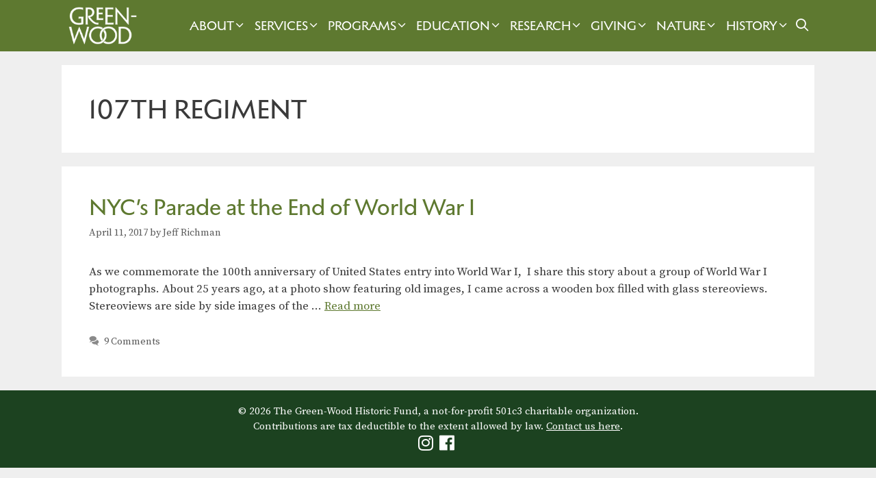

--- FILE ---
content_type: text/html; charset=UTF-8
request_url: https://www.green-wood.com/tag/107th-regiment/
body_size: 17106
content:
<!DOCTYPE html>
<html lang="en-US">
<head>
	<meta charset="UTF-8">
	<link rel="profile" href="https://gmpg.org/xfn/11">
	<meta name='robots' content='index, follow, max-image-preview:large, max-snippet:-1, max-video-preview:-1' />
<meta name="viewport" content="width=device-width, initial-scale=1">
	<!-- This site is optimized with the Yoast SEO plugin v26.6 - https://yoast.com/wordpress/plugins/seo/ -->
	<title>107th Regiment Archives - Green-Wood</title><link rel="preload" href="https://gwc-14060.kxcdn.com/wp-content/uploads/2024/10/gw-mono-mobile-white.png" as="image" fetchpriority="high"><link rel="preload" href="https://gwc-14060.kxcdn.com/wp-content/uploads/2024/08/white-wordmark.png" as="image" fetchpriority="high"><link rel="preload" href="https://use.fontawesome.com/releases/v5.5.0/webfonts/fa-solid-900.woff2" as="font" type="font/woff2" crossorigin><link rel="preload" href="https://use.fontawesome.com/releases/v5.5.0/webfonts/fa-brands-400.woff2" as="font" type="font/woff2" crossorigin><link rel="preload" href="https://gwc-14060.kxcdn.com/wp-content/themes/generatepress/assets/fonts/generatepress.woff2" as="font" type="font/woff2" crossorigin>
	<link rel="canonical" href="https://www.green-wood.com/tag/107th-regiment/" />
	<meta property="og:locale" content="en_US" />
	<meta property="og:type" content="article" />
	<meta property="og:title" content="107th Regiment Archives - Green-Wood" />
	<meta property="og:url" content="https://www.green-wood.com/tag/107th-regiment/" />
	<meta property="og:site_name" content="Green-Wood" />
	<meta name="twitter:card" content="summary_large_image" />
	<meta name="twitter:site" content="@greenwoodhf" />
	<script type="application/ld+json" class="yoast-schema-graph">{"@context":"https://schema.org","@graph":[{"@type":"CollectionPage","@id":"https://www.green-wood.com/tag/107th-regiment/","url":"https://www.green-wood.com/tag/107th-regiment/","name":"107th Regiment Archives - Green-Wood","isPartOf":{"@id":"https://www.green-wood.com/#website"},"primaryImageOfPage":{"@id":"https://www.green-wood.com/tag/107th-regiment/#primaryimage"},"image":{"@id":"https://www.green-wood.com/tag/107th-regiment/#primaryimage"},"thumbnailUrl":"","breadcrumb":{"@id":"https://www.green-wood.com/tag/107th-regiment/#breadcrumb"},"inLanguage":"en-US"},{"@type":"ImageObject","inLanguage":"en-US","@id":"https://www.green-wood.com/tag/107th-regiment/#primaryimage","url":"","contentUrl":""},{"@type":"BreadcrumbList","@id":"https://www.green-wood.com/tag/107th-regiment/#breadcrumb","itemListElement":[{"@type":"ListItem","position":1,"name":"Home","item":"https://www.green-wood.com/"},{"@type":"ListItem","position":2,"name":"107th Regiment"}]},{"@type":"WebSite","@id":"https://www.green-wood.com/#website","url":"https://www.green-wood.com/","name":"The Green-Wood Cemetery","description":"National Historic Landmark in Brooklyn, NY","publisher":{"@id":"https://www.green-wood.com/#organization"},"potentialAction":[{"@type":"SearchAction","target":{"@type":"EntryPoint","urlTemplate":"https://www.green-wood.com/?s={search_term_string}"},"query-input":{"@type":"PropertyValueSpecification","valueRequired":true,"valueName":"search_term_string"}}],"inLanguage":"en-US"},{"@type":"Organization","@id":"https://www.green-wood.com/#organization","name":"The Green-Wood Historic Fund","url":"https://www.green-wood.com/","logo":{"@type":"ImageObject","inLanguage":"en-US","@id":"https://www.green-wood.com/#/schema/logo/image/","url":"https://gwc-14060.kxcdn.com/wp-content/uploads/2022/01/signup-logo.png","contentUrl":"https://gwc-14060.kxcdn.com/wp-content/uploads/2022/01/signup-logo.png","width":500,"height":308,"caption":"The Green-Wood Historic Fund"},"image":{"@id":"https://www.green-wood.com/#/schema/logo/image/"},"sameAs":["https://www.facebook.com/pages/The-Green-Wood-Cemetery/168452476528119","https://x.com/greenwoodhf","https://instagram.com/historicgreenwood"]}]}</script>
	<!-- / Yoast SEO plugin. -->


<link rel='dns-prefetch' href='//challenges.cloudflare.com' />
<link rel='dns-prefetch' href='//use.fontawesome.com' />
<link href='https://fonts.gstatic.com' crossorigin rel='preconnect' />
<link href='https://fonts.googleapis.com' crossorigin rel='preconnect' />
<link rel="alternate" type="text/calendar" title="Green-Wood &raquo; iCal Feed" href="https://www.green-wood.com/calendar/?ical=1" />
<style id='wp-img-auto-sizes-contain-inline-css'>
img:is([sizes=auto i],[sizes^="auto," i]){contain-intrinsic-size:3000px 1500px}
/*# sourceURL=wp-img-auto-sizes-contain-inline-css */
</style>
<link rel='stylesheet' id='generatepress-fonts-css' href='https://gwc-14060.kxcdn.com/wp-content/uploads/generatepress/fonts/fonts.css?ver=1731603313' media='all' />
<link rel='stylesheet' id='tribe-events-pro-mini-calendar-block-styles-css' href='https://gwc-14060.kxcdn.com/wp-content/plugins/events-calendar-pro/build/css/tribe-events-pro-mini-calendar-block.css?ver=7.7.11' media='all' />
<link rel='stylesheet' id='wp-block-library-css' href='https://gwc-14060.kxcdn.com/wp-includes/css/dist/block-library/style.min.css?ver=6.9' media='all' />
<style id='global-styles-inline-css'>
:root{--wp--preset--aspect-ratio--square: 1;--wp--preset--aspect-ratio--4-3: 4/3;--wp--preset--aspect-ratio--3-4: 3/4;--wp--preset--aspect-ratio--3-2: 3/2;--wp--preset--aspect-ratio--2-3: 2/3;--wp--preset--aspect-ratio--16-9: 16/9;--wp--preset--aspect-ratio--9-16: 9/16;--wp--preset--color--black: #000000;--wp--preset--color--cyan-bluish-gray: #abb8c3;--wp--preset--color--white: #ffffff;--wp--preset--color--pale-pink: #f78da7;--wp--preset--color--vivid-red: #cf2e2e;--wp--preset--color--luminous-vivid-orange: #ff6900;--wp--preset--color--luminous-vivid-amber: #fcb900;--wp--preset--color--light-green-cyan: #7bdcb5;--wp--preset--color--vivid-green-cyan: #00d084;--wp--preset--color--pale-cyan-blue: #8ed1fc;--wp--preset--color--vivid-cyan-blue: #0693e3;--wp--preset--color--vivid-purple: #9b51e0;--wp--preset--color--contrast: var(--contrast);--wp--preset--color--contrast-2: var(--contrast-2);--wp--preset--color--contrast-3: var(--contrast-3);--wp--preset--color--base: var(--base);--wp--preset--color--base-2: var(--base-2);--wp--preset--color--base-3: var(--base-3);--wp--preset--color--accent: var(--accent);--wp--preset--color--light-green: var(--light-green);--wp--preset--color--weir-green: var(--weir-green);--wp--preset--color--deep-green: var(--deep-green);--wp--preset--gradient--vivid-cyan-blue-to-vivid-purple: linear-gradient(135deg,rgb(6,147,227) 0%,rgb(155,81,224) 100%);--wp--preset--gradient--light-green-cyan-to-vivid-green-cyan: linear-gradient(135deg,rgb(122,220,180) 0%,rgb(0,208,130) 100%);--wp--preset--gradient--luminous-vivid-amber-to-luminous-vivid-orange: linear-gradient(135deg,rgb(252,185,0) 0%,rgb(255,105,0) 100%);--wp--preset--gradient--luminous-vivid-orange-to-vivid-red: linear-gradient(135deg,rgb(255,105,0) 0%,rgb(207,46,46) 100%);--wp--preset--gradient--very-light-gray-to-cyan-bluish-gray: linear-gradient(135deg,rgb(238,238,238) 0%,rgb(169,184,195) 100%);--wp--preset--gradient--cool-to-warm-spectrum: linear-gradient(135deg,rgb(74,234,220) 0%,rgb(151,120,209) 20%,rgb(207,42,186) 40%,rgb(238,44,130) 60%,rgb(251,105,98) 80%,rgb(254,248,76) 100%);--wp--preset--gradient--blush-light-purple: linear-gradient(135deg,rgb(255,206,236) 0%,rgb(152,150,240) 100%);--wp--preset--gradient--blush-bordeaux: linear-gradient(135deg,rgb(254,205,165) 0%,rgb(254,45,45) 50%,rgb(107,0,62) 100%);--wp--preset--gradient--luminous-dusk: linear-gradient(135deg,rgb(255,203,112) 0%,rgb(199,81,192) 50%,rgb(65,88,208) 100%);--wp--preset--gradient--pale-ocean: linear-gradient(135deg,rgb(255,245,203) 0%,rgb(182,227,212) 50%,rgb(51,167,181) 100%);--wp--preset--gradient--electric-grass: linear-gradient(135deg,rgb(202,248,128) 0%,rgb(113,206,126) 100%);--wp--preset--gradient--midnight: linear-gradient(135deg,rgb(2,3,129) 0%,rgb(40,116,252) 100%);--wp--preset--font-size--small: 13px;--wp--preset--font-size--medium: 20px;--wp--preset--font-size--large: 36px;--wp--preset--font-size--x-large: 42px;--wp--preset--spacing--20: 0.44rem;--wp--preset--spacing--30: 0.67rem;--wp--preset--spacing--40: 1rem;--wp--preset--spacing--50: 1.5rem;--wp--preset--spacing--60: 2.25rem;--wp--preset--spacing--70: 3.38rem;--wp--preset--spacing--80: 5.06rem;--wp--preset--shadow--natural: 6px 6px 9px rgba(0, 0, 0, 0.2);--wp--preset--shadow--deep: 12px 12px 50px rgba(0, 0, 0, 0.4);--wp--preset--shadow--sharp: 6px 6px 0px rgba(0, 0, 0, 0.2);--wp--preset--shadow--outlined: 6px 6px 0px -3px rgb(255, 255, 255), 6px 6px rgb(0, 0, 0);--wp--preset--shadow--crisp: 6px 6px 0px rgb(0, 0, 0);}:where(.is-layout-flex){gap: 0.5em;}:where(.is-layout-grid){gap: 0.5em;}body .is-layout-flex{display: flex;}.is-layout-flex{flex-wrap: wrap;align-items: center;}.is-layout-flex > :is(*, div){margin: 0;}body .is-layout-grid{display: grid;}.is-layout-grid > :is(*, div){margin: 0;}:where(.wp-block-columns.is-layout-flex){gap: 2em;}:where(.wp-block-columns.is-layout-grid){gap: 2em;}:where(.wp-block-post-template.is-layout-flex){gap: 1.25em;}:where(.wp-block-post-template.is-layout-grid){gap: 1.25em;}.has-black-color{color: var(--wp--preset--color--black) !important;}.has-cyan-bluish-gray-color{color: var(--wp--preset--color--cyan-bluish-gray) !important;}.has-white-color{color: var(--wp--preset--color--white) !important;}.has-pale-pink-color{color: var(--wp--preset--color--pale-pink) !important;}.has-vivid-red-color{color: var(--wp--preset--color--vivid-red) !important;}.has-luminous-vivid-orange-color{color: var(--wp--preset--color--luminous-vivid-orange) !important;}.has-luminous-vivid-amber-color{color: var(--wp--preset--color--luminous-vivid-amber) !important;}.has-light-green-cyan-color{color: var(--wp--preset--color--light-green-cyan) !important;}.has-vivid-green-cyan-color{color: var(--wp--preset--color--vivid-green-cyan) !important;}.has-pale-cyan-blue-color{color: var(--wp--preset--color--pale-cyan-blue) !important;}.has-vivid-cyan-blue-color{color: var(--wp--preset--color--vivid-cyan-blue) !important;}.has-vivid-purple-color{color: var(--wp--preset--color--vivid-purple) !important;}.has-black-background-color{background-color: var(--wp--preset--color--black) !important;}.has-cyan-bluish-gray-background-color{background-color: var(--wp--preset--color--cyan-bluish-gray) !important;}.has-white-background-color{background-color: var(--wp--preset--color--white) !important;}.has-pale-pink-background-color{background-color: var(--wp--preset--color--pale-pink) !important;}.has-vivid-red-background-color{background-color: var(--wp--preset--color--vivid-red) !important;}.has-luminous-vivid-orange-background-color{background-color: var(--wp--preset--color--luminous-vivid-orange) !important;}.has-luminous-vivid-amber-background-color{background-color: var(--wp--preset--color--luminous-vivid-amber) !important;}.has-light-green-cyan-background-color{background-color: var(--wp--preset--color--light-green-cyan) !important;}.has-vivid-green-cyan-background-color{background-color: var(--wp--preset--color--vivid-green-cyan) !important;}.has-pale-cyan-blue-background-color{background-color: var(--wp--preset--color--pale-cyan-blue) !important;}.has-vivid-cyan-blue-background-color{background-color: var(--wp--preset--color--vivid-cyan-blue) !important;}.has-vivid-purple-background-color{background-color: var(--wp--preset--color--vivid-purple) !important;}.has-black-border-color{border-color: var(--wp--preset--color--black) !important;}.has-cyan-bluish-gray-border-color{border-color: var(--wp--preset--color--cyan-bluish-gray) !important;}.has-white-border-color{border-color: var(--wp--preset--color--white) !important;}.has-pale-pink-border-color{border-color: var(--wp--preset--color--pale-pink) !important;}.has-vivid-red-border-color{border-color: var(--wp--preset--color--vivid-red) !important;}.has-luminous-vivid-orange-border-color{border-color: var(--wp--preset--color--luminous-vivid-orange) !important;}.has-luminous-vivid-amber-border-color{border-color: var(--wp--preset--color--luminous-vivid-amber) !important;}.has-light-green-cyan-border-color{border-color: var(--wp--preset--color--light-green-cyan) !important;}.has-vivid-green-cyan-border-color{border-color: var(--wp--preset--color--vivid-green-cyan) !important;}.has-pale-cyan-blue-border-color{border-color: var(--wp--preset--color--pale-cyan-blue) !important;}.has-vivid-cyan-blue-border-color{border-color: var(--wp--preset--color--vivid-cyan-blue) !important;}.has-vivid-purple-border-color{border-color: var(--wp--preset--color--vivid-purple) !important;}.has-vivid-cyan-blue-to-vivid-purple-gradient-background{background: var(--wp--preset--gradient--vivid-cyan-blue-to-vivid-purple) !important;}.has-light-green-cyan-to-vivid-green-cyan-gradient-background{background: var(--wp--preset--gradient--light-green-cyan-to-vivid-green-cyan) !important;}.has-luminous-vivid-amber-to-luminous-vivid-orange-gradient-background{background: var(--wp--preset--gradient--luminous-vivid-amber-to-luminous-vivid-orange) !important;}.has-luminous-vivid-orange-to-vivid-red-gradient-background{background: var(--wp--preset--gradient--luminous-vivid-orange-to-vivid-red) !important;}.has-very-light-gray-to-cyan-bluish-gray-gradient-background{background: var(--wp--preset--gradient--very-light-gray-to-cyan-bluish-gray) !important;}.has-cool-to-warm-spectrum-gradient-background{background: var(--wp--preset--gradient--cool-to-warm-spectrum) !important;}.has-blush-light-purple-gradient-background{background: var(--wp--preset--gradient--blush-light-purple) !important;}.has-blush-bordeaux-gradient-background{background: var(--wp--preset--gradient--blush-bordeaux) !important;}.has-luminous-dusk-gradient-background{background: var(--wp--preset--gradient--luminous-dusk) !important;}.has-pale-ocean-gradient-background{background: var(--wp--preset--gradient--pale-ocean) !important;}.has-electric-grass-gradient-background{background: var(--wp--preset--gradient--electric-grass) !important;}.has-midnight-gradient-background{background: var(--wp--preset--gradient--midnight) !important;}.has-small-font-size{font-size: var(--wp--preset--font-size--small) !important;}.has-medium-font-size{font-size: var(--wp--preset--font-size--medium) !important;}.has-large-font-size{font-size: var(--wp--preset--font-size--large) !important;}.has-x-large-font-size{font-size: var(--wp--preset--font-size--x-large) !important;}
/*# sourceURL=global-styles-inline-css */
</style>

<style id='classic-theme-styles-inline-css'>
/*! This file is auto-generated */
.wp-block-button__link{color:#fff;background-color:#32373c;border-radius:9999px;box-shadow:none;text-decoration:none;padding:calc(.667em + 2px) calc(1.333em + 2px);font-size:1.125em}.wp-block-file__button{background:#32373c;color:#fff;text-decoration:none}
/*# sourceURL=/wp-includes/css/classic-themes.min.css */
</style>
<link rel="stylesheet" id="dnd-upload-cf7-css" href="https://gwc-14060.kxcdn.com/wp-content/cache/perfmatters/www.green-wood.com/minify/6f685b6a3911.dnd-upload-cf7.min.css?ver=1.1.0" media="all">
<link rel='stylesheet' id='font-awesome-css' href='//use.fontawesome.com/releases/v5.5.0/css/all.css?ver=5.5.0' media='all' />
<link rel="stylesheet" id="parent-style-css" href="https://gwc-14060.kxcdn.com/wp-content/cache/perfmatters/www.green-wood.com/minify/59538c623f8c.style.min.css?ver=6.9" media="all">
<link rel='stylesheet' id='generate-style-css' href='https://gwc-14060.kxcdn.com/wp-content/themes/generatepress/assets/css/all.min.css?ver=3.6.1' media='all' />
<style id='generate-style-inline-css'>
@media (max-width: 1070px){.main-navigation .menu-toggle,.main-navigation .mobile-bar-items,.sidebar-nav-mobile:not(#sticky-placeholder){display:block;}.main-navigation ul,.gen-sidebar-nav{display:none;}[class*="nav-float-"] .site-header .inside-header > *{float:none;clear:both;}}
.dynamic-author-image-rounded{border-radius:100%;}.dynamic-featured-image, .dynamic-author-image{vertical-align:middle;}.one-container.blog .dynamic-content-template:not(:last-child), .one-container.archive .dynamic-content-template:not(:last-child){padding-bottom:0px;}.dynamic-entry-excerpt > p:last-child{margin-bottom:0px;}
/*# sourceURL=generate-style-inline-css */
</style>
<link rel='stylesheet' id='generate-font-icons-css' href='https://gwc-14060.kxcdn.com/wp-content/themes/generatepress/assets/css/components/font-icons.min.css?ver=3.6.1' media='all' />
<link rel='stylesheet' id='generate-google-fonts-css' href='https://fonts.googleapis.com/css?family=Source+Serif+Pro%3Aregular%2C600%2C700&#038;display=auto&#038;ver=3.6.1' media='all' />
<link rel='stylesheet' id='generatepress-dynamic-css' href='https://gwc-14060.kxcdn.com/wp-content/uploads/generatepress/style.min.css?ver=1767367947' media='all' />
<link rel="stylesheet" id="generate-child-css" href="https://gwc-14060.kxcdn.com/wp-content/cache/perfmatters/www.green-wood.com/minify/007842730fd2.style.min.css?ver=1732020095" media="all">
<link rel='stylesheet' id='generate-blog-images-css' href='https://gwc-14060.kxcdn.com/wp-content/plugins/gp-premium/blog/functions/css/featured-images.min.css?ver=2.5.5' media='all' />
<link rel='stylesheet' id='generate-sticky-css' href='https://gwc-14060.kxcdn.com/wp-content/plugins/gp-premium/menu-plus/functions/css/sticky.min.css?ver=2.5.5' media='all' />
<link rel='stylesheet' id='generate-navigation-branding-css' href='https://gwc-14060.kxcdn.com/wp-content/plugins/gp-premium/menu-plus/functions/css/navigation-branding.min.css?ver=2.5.5' media='all' />
<style id='generate-navigation-branding-inline-css'>
@media (max-width: 1070px){.site-header, #site-navigation, #sticky-navigation{display:none !important;opacity:0.0;}#mobile-header{display:block !important;width:100% !important;}#mobile-header .main-nav > ul{display:none;}#mobile-header.toggled .main-nav > ul, #mobile-header .menu-toggle, #mobile-header .mobile-bar-items{display:block;}#mobile-header .main-nav{-ms-flex:0 0 100%;flex:0 0 100%;-webkit-box-ordinal-group:5;-ms-flex-order:4;order:4;}}.navigation-branding img, .site-logo.mobile-header-logo img{height:75px;width:auto;}.navigation-branding .main-title{line-height:75px;}@media (max-width: 1110px){#site-navigation .navigation-branding, #sticky-navigation .navigation-branding{margin-left:10px;}}@media (max-width: 1070px){.main-navigation:not(.slideout-navigation) .main-nav{-ms-flex:0 0 100%;flex:0 0 100%;}.main-navigation:not(.slideout-navigation) .inside-navigation{-ms-flex-wrap:wrap;flex-wrap:wrap;display:-webkit-box;display:-ms-flexbox;display:flex;}.nav-aligned-center .navigation-branding, .nav-aligned-left .navigation-branding{margin-right:auto;}.nav-aligned-center  .main-navigation.has-branding:not(.slideout-navigation) .inside-navigation .main-nav,.nav-aligned-center  .main-navigation.has-sticky-branding.navigation-stick .inside-navigation .main-nav,.nav-aligned-left  .main-navigation.has-branding:not(.slideout-navigation) .inside-navigation .main-nav,.nav-aligned-left  .main-navigation.has-sticky-branding.navigation-stick .inside-navigation .main-nav{margin-right:0px;}.navigation-branding img, .site-logo.mobile-header-logo{height:46px;}.navigation-branding .main-title{line-height:46px;}}
/*# sourceURL=generate-navigation-branding-inline-css */
</style>
<script src="https://gwc-14060.kxcdn.com/wp-includes/js/jquery/jquery.min.js?ver=3.7.1" id="jquery-core-js"></script>
<script src="https://gwc-14060.kxcdn.com/wp-content/cache/perfmatters/www.green-wood.com/minify/f9d4fee139f7.jquery.watermark.min.js?ver=6.9" id="jquery_watermark-js" defer></script>
<script async src="https://gwc-14060.kxcdn.com/wp-content/uploads/perfmatters/gtagv4.js?id=G-DHVFHXN54T"></script><script defer src="[data-uri]"></script><meta name="tec-api-version" content="v1"><meta name="tec-api-origin" content="https://www.green-wood.com"><link rel="alternate" href="https://www.green-wood.com/wp-json/tribe/events/v1/events/?tags=107th-regiment" /><link rel="icon" href="https://gwc-14060.kxcdn.com/wp-content/uploads/2024/09/cropped-weir-square-32x32.png" sizes="32x32" />
<link rel="icon" href="https://gwc-14060.kxcdn.com/wp-content/uploads/2024/09/cropped-weir-square-192x192.png" sizes="192x192" />
<link rel="apple-touch-icon" href="https://gwc-14060.kxcdn.com/wp-content/uploads/2024/09/cropped-weir-square-180x180.png" />
<meta name="msapplication-TileImage" content="https://gwc-14060.kxcdn.com/wp-content/uploads/2024/09/cropped-weir-square-270x270.png" />
		<style id="wp-custom-css">
			
.hidethis {display:none}

/* vital records mobile and spacing maximizing fixes */
.e1n4b2jv0, .ant-row {padding:0px!important}

p a {text-decoration:underline!important
}

.tribe-events-after-html p {line-height:1em!important}

.tribe-events-calendar-month__header {display:none}

/*
body.home .tribe-events-view.alignwide
{margin-left: auto!important}
*/ 

.tribe-events-view.alignwide
{margin-left: -40px!important}

button {padding: 10px}

.nav-aligned-left .main-navigation.has-branding:not(.slideout-navigation) .inside-navigation .main-nav {
    flex-grow: inherit;
}

.nav-aligned-left .navigation-branding {
	margin-right: auto
}
	 
.main-navigation .main-nav ul ul li a {font-size:16px!important}

.menu-item-has-children .dropdown-menu-toggle {
	padding-right:2px!important;
	padding-left:2px!important}

@font-face {
    font-family: 'Melanzane';
    src: url('https://www.green-wood.com/wp-content/themes/generatepress-child/fonts/melanzane/Melanzane.eot');
    src: url('https://www.green-wood.com/wp-content/themes/generatepress-child/fonts/melanzane/Melanzane.eot?#iefix') format('embedded-opentype'), url('https://gwc-14060.kxcdn.com/wp-content/themes/generatepress-child/fonts/melanzane/Melanzane.woff2') format('woff2'), url('https://gwc-14060.kxcdn.com/wp-content/themes/generatepress-child/fonts/melanzane/Melanzane.woff') format('woff');
    font-weight: 400;
    font-style: normal;
}

/* new site
@font-face {
    font-family: 'Melanzane';
    src: url('https://www.green-wood.com/wp-content/themes/generatepress-child/fonts/melanzane/Melanzane-Thin.eot');
    src: url('https://www.green-wood.com/wp-content/themes/generatepress-child/fonts/melanzane/Melanzane-Thin.eot?#iefix') format('embedded-opentype'), url('Melanzane-Thin.woff2') format('woff2'), url('Melanzane-Thin.woff') format('woff');
    font-weight: 250;
    font-style: normal;
}

@font-face {
    font-family: 'Melanzane';
    src: url('https://www.green-wood.com/wp-content/themes/generatepress-child/fonts/melanzane/Melanzane-Bold.eot');
    src: url('https://www.green-wood.com/wp-content/themes/generatepress-child/fonts/melanzane/Melanzane-Bold.eot?#iefix') format('embedded-opentype'), url('https://gwc-14060.kxcdn.com/wp-content/themes/generatepress-child/fonts/melanzane/Melanzane-Bold.woff2') format('woff2'), url('https://gwc-14060.kxcdn.com/wp-content/themes/generatepress-child/fonts/melanzane/Melanzane-Bold.woff') format('woff');
    font-weight: 700;
    font-style: normal;
} */


/* above for reskin only */

.tribe-events-sub-nav li a {background:#fff!important; padding:0px!important}

.main-navigation .main-nav li.current-menu-parent:has(li:hover) {
    background-color: #5e7930;
}

.main-navigation.navigation-stick .main-nav li.current-menu-parent:has(li:hover) {
    background-color: #202e1b;
}

.main-navigation .main-nav ul li[class*="current-menu-"].researchnav > a:hover {
    background: #5e7930!important;
}
.main-navigation .main-nav ul li[class*="current-menu-"].researchnav > a:active {
    background: #1c4220!important;
}

.main-navigation .main-nav ul li[class*="current-menu-"].researchnav2 > a:hover {
    background: #5e7930!important;
}

.main-navigation.navigation-stick .main-nav ul li[class*="current-menu-"]>a:hover {background: #1c4220!important}

.main-navigation .main-nav ul ul li[class*="current-menu-"].researchnav2 > a:hover
{background: #5e7930!important}

.stk-block-column.spread-column.home-column:not(:has(.cta-4:hover)):hover {background-image: url("https://gwc-14060.kxcdn.com/wp-content/uploads/2025/11/sunday-cemetery-2025-dark.jpg")!important}

.stk-block-column.spread-column.home-column-2:not(:has(.cta-4:hover)):hover {background-image: url("https://gwc-14060.kxcdn.com/wp-content/uploads/2025/06/home-new-cemetery-services-large-dark.jpg")!important}

.stk-block-column.spread-column.visit-column:not(:has(.cta-4:hover)):hover {background-image: url("https://gwc-14060.kxcdn.com/wp-content/uploads/2025/10/Explore-on-Your-Own_Creative-Time-dark-featured.jpg")!important}

.stk-block-column.spread-column.visit-column-2:not(:has(.cta-4:hover)):hover {background-image: url("https://gwc-14060.kxcdn.com/wp-content/uploads/2025/10/PlanYourVisitMap-dark-featured.jpg")!important}

.stk-block-column.spread-column.services-column:not(:has(.cta-4:hover)):hover {background-image: url("https://gwc-14060.kxcdn.com/wp-content/uploads/2025/06/burial-landing-page-dark.jpg")!important}

.stk-block-column.spread-column.services-column-2:not(:has(.cta-4:hover)):hover {background-image: url("https://gwc-14060.kxcdn.com/wp-content/uploads/2025/06/cremation-landing-page-dark.jpg")!important}

.stk-block-column.spread-column.history-column-1:not(:has(.quote-1:hover)):hover {background-image: url("https://gwc-14060.kxcdn.com/wp-content/uploads/2024/02/archives-history-shelf-items.jpg")!important}

.stk-block-column.spread-column.history-column-2:not(:has(.quote-2:hover)):hover {background-image: url("https://gwc-14060.kxcdn.com/wp-content/uploads/2024/02/mausoleum-history-blueprint-delafield.jpg")!important}

.stk-block-column.spread-column.nature-column-1:not(:has(.quote-1:hover)):hover {background-image: url("https://gwc-14060.kxcdn.com/wp-content/uploads/2024/02/fungi-nature-bg.jpg")!important}

.stk-block-column.spread-column.nature-column-2:not(:has(.nature-beetle:hover)):hover {background-image: url("https://gwc-14060.kxcdn.com/wp-content/uploads/2024/02/grasslands-nature-bg.jpg")!important}

.topmargin {margin-top:-40px!important}

/* .stk-block-icon-label .stk-block-icon {flex: 10px!important} */
.tribe-events-schedule__all-day {
    display: none;
}
.tribe-common .tribe-common-h8 {
	font-size:16px!important;
	line-height:1.4em;
	text-transform:none!important;
}
.tribe-events-calendar-month__calendar-event-title {
	font-family:'Melanzane'!important;
	text-transform:uppercase!important;
}
.tribe-events-calendar-month__day-date-daynum {font-size:	20px; font-family:'Melanzane'}

.tribe-events-calendar-month__more-events-link {
	font-size:12px!important
}
.tribe-events .tribe-events-calendar-month__calendar-event-datetime>* {
    font-size: 12px!important;
}
.tribe-events-calendar-month__multiday-event-wrapper {
    height: 1.5em!important;
}
#tribe-events-content a, .tribe-events-event-meta a, .read-more {
    color: #5E7930!important;
}
#tribe-events-content a:hover, .tribe-events-event-meta a:hover, .read-more:hover {
    color: #1e73be!important;
}
.tribe-common-l-container {padding-top:3%!important}

.wp-block-image .alignright {
    float: right;
    margin: 0 0 .5em 1.5em
}
.wpcf7-list-item {margin-right:10px}
.ugb-cta__description {font-family:Source Serif Pro, serif!important}
.no-sidebar .entry-content .alignfull {
    margin-left: calc(-49vw / 2 + 100% / 2);
    margin-right: calc(-50vw / 2 + 100% / 2);
    max-width: 50vw;
    width: auto;
}

.one-line-height {line-height:1em!important}
.google-maps {
        position: relative;
        padding-bottom: 75%;
        height: 0;
        overflow: hidden;
    }
    .google-maps iframe {
        position: absolute;
        top: 0;
        left: 0;
        width: 100% !important;
        height: 100% !important;
    }

.remove-p-margin p {margin-bottom:0px!important}
.no-bottom-margin {margin-bottom:0px!important}

.sr-only {
  clip: rect(0 0 0 0);
  clip-path: inset(50%);
  height: 1px;
  overflow: hidden;
  position: absolute;
  white-space: nowrap;
  width: 1px;
}
.exploreryes {display:none!important}
@media screen and (-ms-high-contrast: active), screen and (-ms-high-contrast: none) {
  /* IE10+ specific styles go here */
	.explorerno {display:none!important}
	.exploreryes {display:inline!important}
}
.top-bar {font-weight: bold;
	font-size: 16px; display:none}
.home .top-bar {
    display: none;
}
.copyright-bar {text-align:center}
blockquote {
    font-size: 1em;
}
.smText td { 
	font-family: Source Serif Pro, serif!important;
	font-weight: 400;
	font-size: 17px;
	text-decoration: none;
	color: #3a3a3a!important;
}

figcaption {
width: 100%;
text-align: center;
}

.site-info {text-align:left} 

.wp-block-image figcaption {font-size: 75%;
    padding-top: 5px;
    opacity: .8;
margin-top:0px}

ul.tabs {display:none!important}

.ugb-main-block {margin-top:0px!important}

/* margin-bottom:35px!important} */

.entry-content > [class*="wp-block-"]:not(:last-child){margin-bottom:.8em}

.wp-block-columns {margin-bottom:0px!important}

body.home p {margin-bottom:0px!important}

body.home .ugb-cta__description {margin-bottom:10px!important}

body.home .funding-logos {display:none!important}

/*
body.home .tribe-events-c-subscribe-dropdown__container {display:none}

body.home .tribe-events-c-top-bar__datepicker {display:none}

body.home .tribe-events-header__top-bar {display:none}

body.home .tribe-events-header {display:none}

body.home .tribe-events-c-nav {display:none}

body.home .tribe-events-c-top-bar {display:none}

body.home .tribe-common--breakpoint-medium.tribe-events .tribe-events-header--has-event-search .tribe-events-header__top-bar {display:none}

body.home .tribe-events-c-ical {display:none}

body.home .tribe-events-l-container {padding: 0px!important; min-height:100px!important}

body.home .tribe-common--breakpoint-medium.tribe-events-pro .tribe-events-pro-photo__event {
	width: 50%!important;
margin-bottom:35px!important}

body.home .tribe-common--breakpoint-xsmall.tribe-events-pro .tribe-events-pro-photo__event {
	width: 50%!important;
margin-bottom:35px!important}

body.home .tribe-common .tribe-common-g-row--gutters {
	margin-left: -35px}

body.home .tribe-common--breakpoint-medium.tribe-common .tribe-common-g-row--gutters>.tribe-common-g-col {padding-right:0%!important}

body.home .tribe-common--breakpoint-medium.tribe-common .tribe-common-g-row--gutters {
    margin-right: 0px!important;
}	
body.home .tribe-common--breakpoint-medium.tribe-common .tribe-common-g-row--gutters>.tribe-common-g-col {
	padding-left: 35px}

body.home .tribe-common--breakpoint-xsmall.tribe-common .tribe-common-g-row--gutters>.tribe-common-g-col {padding-right:0%!important}

body.home .tribe-common--breakpoint-xsmall.tribe-common .tribe-common-g-row--gutters {
    margin-right: 0px!important;
}	
body.home .tribe-common--breakpoint-xsmall.tribe-common .tribe-common-g-row--gutters>.tribe-common-g-col {
	padding-left: 35px}
*/

.tribe-common-c-btn {	background-color:#5E7930!important
}

.tribe-events-cost, .ticket-cost {
display: none !important
}
.tribe-events-calendar-list__event-venue {
    margin-bottom: 16px;
    display: none;
}
.tribe-events-calendar-month__calendar-event-datetime a {display:none!important}
.tribe-events-single-event-title {
	color:#5E7930;
	text-transform:none;
	font-size:2.25em!important;
	line-height: 1em!important
}
.tribe-events-pro-photo__event-details {
    margin: -3px 10px 0 10px!important}

.tribe-events-pro-photo__event-details-wrapper {
	height: 3.75em!important}

/*
body.home .tribe-events-pro-photo__event{
background-clip: content-box;
	background-color: #eeeeee}

body.home .tribe-common-h6 {
	font-size: 17px!important; 	font-family: 'Melanzane'!important;
	text-transform:none!important;
	line-height:1em!important;
}
*/

	.tribe-common-b3 {
font-size: 13px!important;
		font-family:Source Serif Pro, serif!important;
}
.tribe-events-calendar-month__header-column-title {font-family:'Melanzane'!important;
}
	.tribe-common-h6 {
font-size: 23px!important;
		font-family: 'Melanzane'!important;
	line-height: 1em!important}
.tribe-common-b2 {font-family:Source Serif Pro, serif!important}

.tribe-events-calendar-month__calendar-event-datetime-recurring-icon {display:none!important}

.tribe-events-calendar-month__calendar-event-datetime {font-family: Source Serif Pro, serif!important}
.tribe-events-calendar-month__header-column-title {font-size: 13px!important}
.tribe-events-calendar-month__calendar-event-title {font-size: 18px!important; line-height: 1em!important}
.tribe-events-calendar-month__calendar-event-datetime>* {
    font-family: Source Serif Pro, serif;
    font-size: 14px}

.tribe-events-single-event-recurrence-description, .tribe-events-calendar-list__event-cost, .tribe-events-calendar-list__event-datetime-recurring-link, .tribe-events-pro-photo__event-cost {display:none!important}
.tribe-events-schedule {
	margin: 0em 0 1.5em!important}
.tribe-events-schedule__datetime {	
	font-weight: 400!important;
	font-style:italic!important;	text-transform:none!important;
	font-family: Source Serif Pro, serif!important
}
.tribe-events-schedule__time, .tribe-events-schedule__date {font-size:20px!important}
.tribe-events-pro-photo__event-datetime-recurring-icon {display:none!important}
body.home .stk-button__inner-text, .ugb-button, .stk-button {
	font-family: 'Melanzane'!important;
font-size:1.25em;
    margin: 0 .5em .2em .5em;
	text-transform:uppercase;
}

.main-navigation a {
	font-family: 'Melanzane'}

/* header element bg videos */
.background-video {
    position: absolute;
    top: 0;
    right: 0;
    bottom: 0;
    left: 0;
    opacity: 0.5;
}

.page-hero {
    position: relative;
    overflow: hidden;
}

.background-video-content {
    position: relative;
    z-index: 1;
}

video[poster] {
    object-fit: cover;
    width: 100%;
    height: 100%;
}
/* menu item separator */
.inside-header {
	display: -webkit-box;
	display: -ms-flexbox;
	display: flex;
	-webkit-box-align: center;
	    -ms-flex-align: center;
	        align-items: center;
}

.header-widget {
	order: 10;
	overflow: visible;
}

.nav-float-right .header-widget {
	top: auto;
}

.nav-float-right .header-widget .widget {
	padding-bottom: 0;
}

.navigation-branding img {
	margin: 0px 0px 0px 10px; display:block
}

/* .nav-aligned-left .navigation-branding {margin-right: 0px!important} */



#mobile-header .mobile-bar-items {
	-webkit-box-ordinal-group: 5;
	-ms-flex-order: 4;
	order: 4;
	margin-left: auto;
}
#site-navigation {
	float: none;
	width: 100%;
}

.main-navigation:not(.slideout-navigation):not(.mobile-header-navigation) .main-nav > ul {
	display: -webkit-box;
	display: -ms-flexbox;
	display: flex;
}

.main-navigation .menu-item-separator {
	-webkit-box-flex: 1;
	    -ms-flex-positive: 1;
	        flex-grow: 1;
}

.main-navigation .menu-item-separator a {
	font-size: 0;
	background: transparent !important;
}

.slideout-navigation .menu-item-separator,
.main-navigation.toggled .menu-item-separator{
	display: none !important;
}
.social-mobile {display:none}
@media (min-width: 769px) and (max-width: 1024px) {
#tribe-events-pg-template, .tribe-events-pg-template {
    margin: 10px 20px;	
}
	body.home .tribe-common .tribe-common-g-row--gutters {
    margin-left: -21px!important;
    margin-right: -21px!important
}
	body.home .tribe-common-g-row article:last-child {display:none!important}
	body.home .tribe-common-g-row article:nth-child(2) {display:none!important}
	body.home .tribe-common-g-row article:nth-child(3) {display:none!important}
	
.mobile-header-logo {margin:0px}

.ugb-button.ugb-button--size-large {padding: 8%}
	
	.inside-header>:not(:last-child):not(.main-navigation) {margin-bottom: 0}
.hedsocial {display:none!important}
/*	#menu-item-34901 {display:none!important}
		#menu-item-34905 {display:none!important}
	#menu-item-34904 {display:none!important}
	#menu-item-34700 {display:none!important}
		#menu-item-35268 {display:none!important} */
}

@media screen and (max-width: 782px) {
.ugb-container.ugb-container--v2>.ugb-inner-block>.ugb-block-content>.ugb-container__wrapper {padding:0px!important}
}
@media (max-width: 768px) {
html, body {overflow-x: hidden}
	.ugb-columns--columns-2 {margin-bottom:10px!important}
	.wp-block-image .alignright {float: none!important; margin: auto!important}

body {position: relative}

/*
body.home .tribe-common .tribe-common-g-row--gutters {margin-left: -21px!important; margin-right: -21px!important}

body.home .tribe-common-g-row article:last-child {display:none!important}

body.home .tribe-common-g-row article:nth-child(2) {display:none!important}

body.home .tribe-common-g-row article:nth-child(3) {display:none!important}
*/
	
	/* for burial search table */

table {table-layout:fixed}
	
.mobile-header-logo {margin:0px}

.ugb-button.ugb-button--size-large {padding: 8%!important}
	
.inside-header>:not(:last-child):not(.main-navigation) {margin-bottom: 0;}
.hedsocial {display:none!important}
/*	#menu-item-34901 {display:none!important}
		#menu-item-34905 {display:none!important}
	#menu-item-34904 {display:none!important}
	#menu-item-34700 {display:none!important}
		#menu-item-35268 {display:none!important} */
	iframe.juxtapose {height:210px}
		iframe.juxtapose-vert {height:310px}

}

/* end mobile, weather atlas widget */
.weather-atlas-body {padding:1.5em!important}
.weather-atlas-footer {display:none}
.hourly {display:none!important}
.hourly.hours {display:none!important}
.current_text_2 {display:none!important}
.current_temp i {font-size:1.75em!important}
.current_temp span {font-size:1.75em!important}
.current_text {font-size:1.25em!important}
.sunrise_sunset i {font-size:1em!important}

#menu-main-1 > li.hedsocial > a {padding: 0px 6px!important;
font-size:18px!important}
#menu-main-1 > li.search-item > a {padding: 0px 6px!important;
font-size:18px!important}

a.anchor {display: block; position: relative; top: -100px; visibility: hidden}
.big-circle {border-bottom-left-radius: 280px 50px; border-bottom-right-radius: 800px 500px}
.pum-content.popmake-content:focus-visible, 
.pum-content *:focus,
.pum-overlay .pum-content
{outline: none !important}

@media not all and (min-resolution:.001dpcm) { 
    @supports (-webkit-appearance:none) {
        .pum-overlay .pum-content {
            outline: none !important;
        }
    }
}		</style>
		<noscript><style>.perfmatters-lazy[data-src]{display:none !important;}</style></noscript><style>body .perfmatters-lazy-css-bg:not([data-ll-status=entered]),body .perfmatters-lazy-css-bg:not([data-ll-status=entered]) *,body .perfmatters-lazy-css-bg:not([data-ll-status=entered])::before,body .perfmatters-lazy-css-bg:not([data-ll-status=entered])::after,body .perfmatters-lazy-css-bg:not([data-ll-status=entered]) *::before,body .perfmatters-lazy-css-bg:not([data-ll-status=entered]) *::after{background-image:none!important;will-change:transform;transition:opacity 0.025s ease-in,transform 0.025s ease-in!important;}</style></head>

<body class="archive tag tag-107th-regiment tag-1107 wp-custom-logo wp-embed-responsive wp-theme-generatepress wp-child-theme-generatepress-child post-image-below-header post-image-aligned-left sticky-menu-no-transition sticky-enabled both-sticky-menu mobile-header mobile-header-logo mobile-header-sticky tribe-no-js page-template-generatepress-child metaslider-plugin no-sidebar nav-below-header separate-containers fluid-header active-footer-widgets-1 nav-search-enabled nav-aligned-right header-aligned-left dropdown-hover" itemtype="https://schema.org/Blog" itemscope>
	<a class="screen-reader-text skip-link" href="#content" title="Skip to content">Skip to content</a>		<div class="top-bar top-bar-align-center">
			<div class="inside-top-bar grid-container grid-parent">
				<aside id="custom_html-4" class="widget_text widget inner-padding widget_custom_html"><h2 class="widget-title">COVID-19 Update</h2><div class="textwidget custom-html-widget"><!-- em><a href="https://www.green-wood.com/covid-19-update/">COVID-19 Update</a></em><!-- em>The cemetery is closed this morning due to snow.</em --></div></aside>			</div>
		</div>
				<nav id="mobile-header" itemtype="https://schema.org/SiteNavigationElement" itemscope class="main-navigation mobile-header-navigation has-branding has-sticky-branding">
			<div class="inside-navigation grid-container grid-parent">
				<form method="get" class="search-form navigation-search" action="https://www.green-wood.com/">
					<input type="search" class="search-field" value="" name="s" title="Search" />
				</form><div class="site-logo mobile-header-logo">
        <a href="https://www.green-wood.com/" title="Green-Wood" rel="home">
            <img data-perfmatters-preload width="86" height="42" src="https://gwc-14060.kxcdn.com/wp-content/uploads/2024/10/gw-mono-mobile-white.png" class="no-lazy" alt="Green-Wood" fetchpriority="high">
        </a>
    </div>		<div class="mobile-bar-items">
						<span class="search-item">
				<a aria-label="Open Search Bar" href="#">
									</a>
			</span>
		</div>
							<button class="menu-toggle" aria-controls="mobile-menu" aria-expanded="false">
						<span class="screen-reader-text">Menu</span>					</button>
					<div id="mobile-menu" class="main-nav"><ul id="menu-main" class=" menu sf-menu"><li id="menu-item-35138" class="menu-item menu-item-type-post_type menu-item-object-page menu-item-has-children menu-item-35138"><a href="https://www.green-wood.com/about-history/">About<span role="presentation" class="dropdown-menu-toggle"></span></a>
<ul class="sub-menu">
	<li id="menu-item-35140" class="menu-item menu-item-type-post_type menu-item-object-page menu-item-35140"><a href="https://www.green-wood.com/about-history/">Our Story</a></li>
	<li id="menu-item-36627" class="menu-item menu-item-type-post_type menu-item-object-page menu-item-36627"><a href="https://www.green-wood.com/visit/">Visiting</a></li>
	<li id="menu-item-39573" class="menu-item menu-item-type-post_type menu-item-object-page menu-item-39573"><a href="https://www.green-wood.com/rules/">Hours &#038; Rules</a></li>
	<li id="menu-item-35149" class="menu-item menu-item-type-post_type menu-item-object-page menu-item-35149"><a href="https://www.green-wood.com/contact/">Contact</a></li>
	<li id="menu-item-37266" class="menu-item menu-item-type-post_type menu-item-object-page menu-item-37266"><a href="https://www.green-wood.com/burial-search/">Burial Search</a></li>
	<li id="menu-item-56183" class="menu-item menu-item-type-post_type menu-item-object-page menu-item-56183"><a href="https://www.green-wood.com/the-green-house/">The Green-House at Green-Wood</a></li>
	<li id="menu-item-47819" class="menu-item menu-item-type-post_type menu-item-object-page menu-item-47819"><a href="https://www.green-wood.com/employment/">Employment</a></li>
	<li id="menu-item-36802" class="menu-item menu-item-type-post_type menu-item-object-page menu-item-36802"><a href="https://www.green-wood.com/volunteer/">Volunteer</a></li>
	<li id="menu-item-35145" class="menu-item menu-item-type-post_type menu-item-object-page menu-item-35145"><a href="https://www.green-wood.com/board/">Board</a></li>
</ul>
</li>
<li id="menu-item-35449" class="menu-item menu-item-type-post_type menu-item-object-page menu-item-has-children menu-item-35449"><a href="https://www.green-wood.com/services/">Services<span role="presentation" class="dropdown-menu-toggle"></span></a>
<ul class="sub-menu">
	<li id="menu-item-34860" class="menu-item menu-item-type-custom menu-item-object-custom menu-item-34860"><a href="https://www.green-wood.com/services/#begin">Where to Begin</a></li>
	<li id="menu-item-36629" class="menu-item menu-item-type-post_type menu-item-object-page menu-item-36629"><a href="https://www.green-wood.com/frequently-asked-questions/">FAQ</a></li>
	<li id="menu-item-35452" class="menu-item menu-item-type-post_type menu-item-object-page menu-item-35452"><a href="https://www.green-wood.com/burial/">Burial Services</a></li>
	<li id="menu-item-35451" class="menu-item menu-item-type-post_type menu-item-object-page menu-item-35451"><a href="https://www.green-wood.com/cremation/">Cremation</a></li>
	<li id="menu-item-55199" class="menu-item menu-item-type-post_type menu-item-object-page menu-item-55199"><a href="https://www.green-wood.com/tribute-rules/">Tributes</a></li>
	<li id="menu-item-65568" class="menu-item menu-item-type-post_type menu-item-object-page menu-item-65568"><a href="https://www.green-wood.com/rules-and-regulations/">Rules and Regulations</a></li>
	<li id="menu-item-35450" class="menu-item menu-item-type-post_type menu-item-object-page menu-item-35450"><a href="https://www.green-wood.com/full-price-list/">FULL PRICE LIST</a></li>
	<li id="menu-item-69225" class="menu-item menu-item-type-post_type menu-item-object-page menu-item-69225"><a href="https://www.green-wood.com/cemetery-services-inquiry-form/">Inquiry Form</a></li>
	<li id="menu-item-34859" class="menu-item menu-item-type-custom menu-item-object-custom menu-item-34859"><a href="https://www.green-wood.com/services/#contactus">Contact Us</a></li>
</ul>
</li>
<li id="menu-item-35056" class="menu-item menu-item-type-custom menu-item-object-custom menu-item-has-children menu-item-35056"><a href="https://www.green-wood.com/calendar/">Programs<span role="presentation" class="dropdown-menu-toggle"></span></a>
<ul class="sub-menu">
	<li id="menu-item-35649" class="menu-item menu-item-type-custom menu-item-object-custom menu-item-35649"><a href="https://www.green-wood.com/calendar/">Calendar</a></li>
	<li id="menu-item-57633" class="menu-item menu-item-type-custom menu-item-object-custom menu-item-57633"><a href="https://store.green-wood.com/products/private-walking-tour-gift-certificate">Gift Certificates</a></li>
	<li id="menu-item-36628" class="menu-item menu-item-type-post_type menu-item-object-page menu-item-36628"><a href="https://www.green-wood.com/group-tours/">PRIVATE Tours</a></li>
	<li id="menu-item-42865" class="menu-item menu-item-type-post_type menu-item-object-page menu-item-42865"><a href="https://www.green-wood.com/art/">Visual &#038; Performing Arts</a></li>
	<li id="menu-item-50555" class="menu-item menu-item-type-post_type menu-item-object-page menu-item-50555"><a href="https://www.green-wood.com/death-education/">Death Education</a></li>
</ul>
</li>
<li id="menu-item-36746" class="menu-item menu-item-type-post_type menu-item-object-page menu-item-has-children menu-item-36746"><a href="https://www.green-wood.com/education/">Education<span role="presentation" class="dropdown-menu-toggle"></span></a>
<ul class="sub-menu">
	<li id="menu-item-36747" class="menu-item menu-item-type-post_type menu-item-object-page menu-item-36747"><a href="https://www.green-wood.com/education/">Learn with Us</a></li>
	<li id="menu-item-39339" class="menu-item menu-item-type-post_type menu-item-object-page menu-item-39339"><a href="https://www.green-wood.com/on-site-programs/">School Programs</a></li>
	<li id="menu-item-58379" class="menu-item menu-item-type-post_type menu-item-object-page menu-item-58379"><a href="https://www.green-wood.com/before-your-school-program/">Before Your Visit</a></li>
	<li id="menu-item-35718" class="menu-item menu-item-type-post_type menu-item-object-page menu-item-35718"><a href="https://www.green-wood.com/bridge-to-craft-careers/">BRIDGE TO CRAFTS CAREERS</a></li>
</ul>
</li>
<li id="menu-item-47320" class="researchnav menu-item menu-item-type-post_type menu-item-object-page menu-item-has-children menu-item-47320"><a href="https://www.green-wood.com/research/">Research<span role="presentation" class="dropdown-menu-toggle"></span></a>
<ul class="sub-menu">
	<li id="menu-item-47318" class="menu-item menu-item-type-post_type menu-item-object-page menu-item-47318"><a href="https://www.green-wood.com/research/">Essential Resources</a></li>
	<li id="menu-item-51206" class="menu-item menu-item-type-post_type menu-item-object-page menu-item-51206"><a href="https://www.green-wood.com/burial-and-vital-records/">Burial and Vital Records</a></li>
	<li id="menu-item-35925" class="menu-item menu-item-type-post_type menu-item-object-page menu-item-35925"><a href="https://www.green-wood.com/genealogy/">Genealogy</a></li>
	<li id="menu-item-47319" class="menu-item menu-item-type-post_type menu-item-object-page menu-item-47319"><a href="https://www.green-wood.com/collections/">Collections</a></li>
	<li id="menu-item-59243" class="researchnav2 menu-item menu-item-type-custom menu-item-object-custom menu-item-home menu-item-59243"><a href="https://www.green-wood.com/#research">Opportunities</a></li>
</ul>
</li>
<li id="menu-item-36079" class="menu-item menu-item-type-post_type menu-item-object-page menu-item-has-children menu-item-36079"><a href="https://www.green-wood.com/giving/">Giving<span role="presentation" class="dropdown-menu-toggle"></span></a>
<ul class="sub-menu">
	<li id="menu-item-39847" class="menu-item menu-item-type-custom menu-item-object-custom menu-item-39847"><a href="https://www.green-wood.com/giving/">Support Green-Wood</a></li>
	<li id="menu-item-36907" class="menu-item menu-item-type-custom menu-item-object-custom menu-item-36907"><a href="https://store.green-wood.com/products/donate">Donate</a></li>
	<li id="menu-item-36908" class="menu-item menu-item-type-custom menu-item-object-custom menu-item-36908"><a href="https://store.green-wood.com/products/become-a-member">Become a Member</a></li>
	<li id="menu-item-70475" class="menu-item menu-item-type-post_type menu-item-object-page menu-item-70475"><a href="https://www.green-wood.com/green-house-campaign/">The Green-House Campaign</a></li>
	<li id="menu-item-70256" class="menu-item menu-item-type-custom menu-item-object-custom menu-item-70256"><a href="https://store.green-wood.com/products/pave-the-way">Pave the Way</a></li>
	<li id="menu-item-36909" class="menu-item menu-item-type-custom menu-item-object-custom menu-item-36909"><a href="https://store.green-wood.com/products/sponsor-a-beehive">Sponsor a Beehive</a></li>
	<li id="menu-item-41325" class="menu-item menu-item-type-post_type menu-item-object-page menu-item-41325"><a href="https://www.green-wood.com/tribute-gifts/">Adopt a Tree or Bench</a></li>
	<li id="menu-item-36086" class="menu-item menu-item-type-post_type menu-item-object-page menu-item-36086"><a href="https://www.green-wood.com/legacy-giving/">Planned Giving</a></li>
	<li id="menu-item-54681" class="menu-item menu-item-type-custom menu-item-object-custom menu-item-54681"><a href="https://store.green-wood.com/products/giving-circles">Giving Circles</a></li>
</ul>
</li>
<li id="menu-item-35662" class="menu-item menu-item-type-post_type menu-item-object-page menu-item-has-children menu-item-35662"><a href="https://www.green-wood.com/nature/">Nature<span role="presentation" class="dropdown-menu-toggle"></span></a>
<ul class="sub-menu">
	<li id="menu-item-35748" class="menu-item menu-item-type-post_type menu-item-object-page menu-item-35748"><a href="https://www.green-wood.com/nature/">Arboretum</a></li>
	<li id="menu-item-34997" class="menu-item menu-item-type-custom menu-item-object-custom menu-item-34997"><a href="https://www.green-wood.com/living-collection/">Living Collection</a></li>
	<li id="menu-item-58376" class="menu-item menu-item-type-post_type menu-item-object-page menu-item-58376"><a href="https://www.green-wood.com/rethinking-urban-grasslands/">Rethinking Urban Grasslands</a></li>
	<li id="menu-item-41556" class="menu-item menu-item-type-custom menu-item-object-custom menu-item-41556"><a href="https://www.green-wood.com/green-wood-stormwater-project/">Stormwater Project</a></li>
	<li id="menu-item-35650" class="menu-item menu-item-type-post_type menu-item-object-page menu-item-35650"><a href="https://www.green-wood.com/birding-in-peace/">Birding</a></li>
</ul>
</li>
<li id="menu-item-35692" class="menu-item menu-item-type-post_type menu-item-object-page menu-item-has-children menu-item-35692"><a href="https://www.green-wood.com/history/">History<span role="presentation" class="dropdown-menu-toggle"></span></a>
<ul class="sub-menu">
	<li id="menu-item-35749" class="menu-item menu-item-type-post_type menu-item-object-page menu-item-35749"><a href="https://www.green-wood.com/history/">Cultural Legacy</a></li>
	<li id="menu-item-59244" class="menu-item menu-item-type-post_type menu-item-object-page menu-item-59244"><a href="https://www.green-wood.com/history-fellowship/">History Fellowship</a></li>
	<li id="menu-item-36563" class="menu-item menu-item-type-custom menu-item-object-custom menu-item-has-children menu-item-36563"><a href="https://www.green-wood.com/history/#stories">Countless Stories<span role="presentation" class="dropdown-menu-toggle"></span></a>
	<ul class="sub-menu">
		<li id="menu-item-35744" class="menu-item menu-item-type-custom menu-item-object-custom menu-item-35744"><a href="https://www.green-wood.com/category/blog/">Historian&#8217;s Blog</a></li>
		<li id="menu-item-36564" class="menu-item menu-item-type-post_type menu-item-object-page menu-item-36564"><a href="https://www.green-wood.com/notable-residents/">Notable Residents</a></li>
		<li id="menu-item-59868" class="menu-item menu-item-type-custom menu-item-object-custom menu-item-59868"><a href="https://www.green-wood.com/veterans-of-green-wood/">Veteran Bios</a></li>
	</ul>
</li>
	<li id="menu-item-35745" class="menu-item menu-item-type-custom menu-item-object-custom menu-item-35745"><a href="https://www.green-wood.com/freedomlots/">Freedom Lots</a></li>
	<li id="menu-item-36906" class="menu-item menu-item-type-custom menu-item-object-custom menu-item-36906"><a href="https://store.green-wood.com/collections/book-store">Books</a></li>
</ul>
</li>
<li class="search-item menu-item-align-right"><a aria-label="Open Search Bar" href="#"></a></li></ul></div>			</div><!-- .inside-navigation -->
		</nav><!-- #site-navigation -->
				<nav class="has-branding main-navigation sub-menu-right" id="site-navigation" aria-label="Primary"  itemtype="https://schema.org/SiteNavigationElement" itemscope>
			<div class="inside-navigation grid-container grid-parent">
				<div class="navigation-branding"><div class="site-logo">
						<a href="https://www.green-wood.com/" title="Green-Wood" rel="home">
							<img data-perfmatters-preload class="header-image is-logo-image" alt="Green-Wood" src="https://gwc-14060.kxcdn.com/wp-content/uploads/2024/08/white-wordmark.png" title="Green-Wood" width="146" height="80" fetchpriority="high">
						</a>
					</div></div><form method="get" class="search-form navigation-search" action="https://www.green-wood.com/">
					<input type="search" class="search-field" value="" name="s" title="Search" />
				</form>		<div class="mobile-bar-items">
						<span class="search-item">
				<a aria-label="Open Search Bar" href="#">
									</a>
			</span>
		</div>
						<button class="menu-toggle" aria-controls="primary-menu" aria-expanded="false">
					<span class="screen-reader-text">Menu</span>				</button>
				<div id="primary-menu" class="main-nav"><ul id="menu-main-1" class=" menu sf-menu"><li class="menu-item menu-item-type-post_type menu-item-object-page menu-item-has-children menu-item-35138"><a href="https://www.green-wood.com/about-history/">About<span role="presentation" class="dropdown-menu-toggle"></span></a>
<ul class="sub-menu">
	<li class="menu-item menu-item-type-post_type menu-item-object-page menu-item-35140"><a href="https://www.green-wood.com/about-history/">Our Story</a></li>
	<li class="menu-item menu-item-type-post_type menu-item-object-page menu-item-36627"><a href="https://www.green-wood.com/visit/">Visiting</a></li>
	<li class="menu-item menu-item-type-post_type menu-item-object-page menu-item-39573"><a href="https://www.green-wood.com/rules/">Hours &#038; Rules</a></li>
	<li class="menu-item menu-item-type-post_type menu-item-object-page menu-item-35149"><a href="https://www.green-wood.com/contact/">Contact</a></li>
	<li class="menu-item menu-item-type-post_type menu-item-object-page menu-item-37266"><a href="https://www.green-wood.com/burial-search/">Burial Search</a></li>
	<li class="menu-item menu-item-type-post_type menu-item-object-page menu-item-56183"><a href="https://www.green-wood.com/the-green-house/">The Green-House at Green-Wood</a></li>
	<li class="menu-item menu-item-type-post_type menu-item-object-page menu-item-47819"><a href="https://www.green-wood.com/employment/">Employment</a></li>
	<li class="menu-item menu-item-type-post_type menu-item-object-page menu-item-36802"><a href="https://www.green-wood.com/volunteer/">Volunteer</a></li>
	<li class="menu-item menu-item-type-post_type menu-item-object-page menu-item-35145"><a href="https://www.green-wood.com/board/">Board</a></li>
</ul>
</li>
<li class="menu-item menu-item-type-post_type menu-item-object-page menu-item-has-children menu-item-35449"><a href="https://www.green-wood.com/services/">Services<span role="presentation" class="dropdown-menu-toggle"></span></a>
<ul class="sub-menu">
	<li class="menu-item menu-item-type-custom menu-item-object-custom menu-item-34860"><a href="https://www.green-wood.com/services/#begin">Where to Begin</a></li>
	<li class="menu-item menu-item-type-post_type menu-item-object-page menu-item-36629"><a href="https://www.green-wood.com/frequently-asked-questions/">FAQ</a></li>
	<li class="menu-item menu-item-type-post_type menu-item-object-page menu-item-35452"><a href="https://www.green-wood.com/burial/">Burial Services</a></li>
	<li class="menu-item menu-item-type-post_type menu-item-object-page menu-item-35451"><a href="https://www.green-wood.com/cremation/">Cremation</a></li>
	<li class="menu-item menu-item-type-post_type menu-item-object-page menu-item-55199"><a href="https://www.green-wood.com/tribute-rules/">Tributes</a></li>
	<li class="menu-item menu-item-type-post_type menu-item-object-page menu-item-65568"><a href="https://www.green-wood.com/rules-and-regulations/">Rules and Regulations</a></li>
	<li class="menu-item menu-item-type-post_type menu-item-object-page menu-item-35450"><a href="https://www.green-wood.com/full-price-list/">FULL PRICE LIST</a></li>
	<li class="menu-item menu-item-type-post_type menu-item-object-page menu-item-69225"><a href="https://www.green-wood.com/cemetery-services-inquiry-form/">Inquiry Form</a></li>
	<li class="menu-item menu-item-type-custom menu-item-object-custom menu-item-34859"><a href="https://www.green-wood.com/services/#contactus">Contact Us</a></li>
</ul>
</li>
<li class="menu-item menu-item-type-custom menu-item-object-custom menu-item-has-children menu-item-35056"><a href="https://www.green-wood.com/calendar/">Programs<span role="presentation" class="dropdown-menu-toggle"></span></a>
<ul class="sub-menu">
	<li class="menu-item menu-item-type-custom menu-item-object-custom menu-item-35649"><a href="https://www.green-wood.com/calendar/">Calendar</a></li>
	<li class="menu-item menu-item-type-custom menu-item-object-custom menu-item-57633"><a href="https://store.green-wood.com/products/private-walking-tour-gift-certificate">Gift Certificates</a></li>
	<li class="menu-item menu-item-type-post_type menu-item-object-page menu-item-36628"><a href="https://www.green-wood.com/group-tours/">PRIVATE Tours</a></li>
	<li class="menu-item menu-item-type-post_type menu-item-object-page menu-item-42865"><a href="https://www.green-wood.com/art/">Visual &#038; Performing Arts</a></li>
	<li class="menu-item menu-item-type-post_type menu-item-object-page menu-item-50555"><a href="https://www.green-wood.com/death-education/">Death Education</a></li>
</ul>
</li>
<li class="menu-item menu-item-type-post_type menu-item-object-page menu-item-has-children menu-item-36746"><a href="https://www.green-wood.com/education/">Education<span role="presentation" class="dropdown-menu-toggle"></span></a>
<ul class="sub-menu">
	<li class="menu-item menu-item-type-post_type menu-item-object-page menu-item-36747"><a href="https://www.green-wood.com/education/">Learn with Us</a></li>
	<li class="menu-item menu-item-type-post_type menu-item-object-page menu-item-39339"><a href="https://www.green-wood.com/on-site-programs/">School Programs</a></li>
	<li class="menu-item menu-item-type-post_type menu-item-object-page menu-item-58379"><a href="https://www.green-wood.com/before-your-school-program/">Before Your Visit</a></li>
	<li class="menu-item menu-item-type-post_type menu-item-object-page menu-item-35718"><a href="https://www.green-wood.com/bridge-to-craft-careers/">BRIDGE TO CRAFTS CAREERS</a></li>
</ul>
</li>
<li class="researchnav menu-item menu-item-type-post_type menu-item-object-page menu-item-has-children menu-item-47320"><a href="https://www.green-wood.com/research/">Research<span role="presentation" class="dropdown-menu-toggle"></span></a>
<ul class="sub-menu">
	<li class="menu-item menu-item-type-post_type menu-item-object-page menu-item-47318"><a href="https://www.green-wood.com/research/">Essential Resources</a></li>
	<li class="menu-item menu-item-type-post_type menu-item-object-page menu-item-51206"><a href="https://www.green-wood.com/burial-and-vital-records/">Burial and Vital Records</a></li>
	<li class="menu-item menu-item-type-post_type menu-item-object-page menu-item-35925"><a href="https://www.green-wood.com/genealogy/">Genealogy</a></li>
	<li class="menu-item menu-item-type-post_type menu-item-object-page menu-item-47319"><a href="https://www.green-wood.com/collections/">Collections</a></li>
	<li class="researchnav2 menu-item menu-item-type-custom menu-item-object-custom menu-item-home menu-item-59243"><a href="https://www.green-wood.com/#research">Opportunities</a></li>
</ul>
</li>
<li class="menu-item menu-item-type-post_type menu-item-object-page menu-item-has-children menu-item-36079"><a href="https://www.green-wood.com/giving/">Giving<span role="presentation" class="dropdown-menu-toggle"></span></a>
<ul class="sub-menu">
	<li class="menu-item menu-item-type-custom menu-item-object-custom menu-item-39847"><a href="https://www.green-wood.com/giving/">Support Green-Wood</a></li>
	<li class="menu-item menu-item-type-custom menu-item-object-custom menu-item-36907"><a href="https://store.green-wood.com/products/donate">Donate</a></li>
	<li class="menu-item menu-item-type-custom menu-item-object-custom menu-item-36908"><a href="https://store.green-wood.com/products/become-a-member">Become a Member</a></li>
	<li class="menu-item menu-item-type-post_type menu-item-object-page menu-item-70475"><a href="https://www.green-wood.com/green-house-campaign/">The Green-House Campaign</a></li>
	<li class="menu-item menu-item-type-custom menu-item-object-custom menu-item-70256"><a href="https://store.green-wood.com/products/pave-the-way">Pave the Way</a></li>
	<li class="menu-item menu-item-type-custom menu-item-object-custom menu-item-36909"><a href="https://store.green-wood.com/products/sponsor-a-beehive">Sponsor a Beehive</a></li>
	<li class="menu-item menu-item-type-post_type menu-item-object-page menu-item-41325"><a href="https://www.green-wood.com/tribute-gifts/">Adopt a Tree or Bench</a></li>
	<li class="menu-item menu-item-type-post_type menu-item-object-page menu-item-36086"><a href="https://www.green-wood.com/legacy-giving/">Planned Giving</a></li>
	<li class="menu-item menu-item-type-custom menu-item-object-custom menu-item-54681"><a href="https://store.green-wood.com/products/giving-circles">Giving Circles</a></li>
</ul>
</li>
<li class="menu-item menu-item-type-post_type menu-item-object-page menu-item-has-children menu-item-35662"><a href="https://www.green-wood.com/nature/">Nature<span role="presentation" class="dropdown-menu-toggle"></span></a>
<ul class="sub-menu">
	<li class="menu-item menu-item-type-post_type menu-item-object-page menu-item-35748"><a href="https://www.green-wood.com/nature/">Arboretum</a></li>
	<li class="menu-item menu-item-type-custom menu-item-object-custom menu-item-34997"><a href="https://www.green-wood.com/living-collection/">Living Collection</a></li>
	<li class="menu-item menu-item-type-post_type menu-item-object-page menu-item-58376"><a href="https://www.green-wood.com/rethinking-urban-grasslands/">Rethinking Urban Grasslands</a></li>
	<li class="menu-item menu-item-type-custom menu-item-object-custom menu-item-41556"><a href="https://www.green-wood.com/green-wood-stormwater-project/">Stormwater Project</a></li>
	<li class="menu-item menu-item-type-post_type menu-item-object-page menu-item-35650"><a href="https://www.green-wood.com/birding-in-peace/">Birding</a></li>
</ul>
</li>
<li class="menu-item menu-item-type-post_type menu-item-object-page menu-item-has-children menu-item-35692"><a href="https://www.green-wood.com/history/">History<span role="presentation" class="dropdown-menu-toggle"></span></a>
<ul class="sub-menu">
	<li class="menu-item menu-item-type-post_type menu-item-object-page menu-item-35749"><a href="https://www.green-wood.com/history/">Cultural Legacy</a></li>
	<li class="menu-item menu-item-type-post_type menu-item-object-page menu-item-59244"><a href="https://www.green-wood.com/history-fellowship/">History Fellowship</a></li>
	<li class="menu-item menu-item-type-custom menu-item-object-custom menu-item-has-children menu-item-36563"><a href="https://www.green-wood.com/history/#stories">Countless Stories<span role="presentation" class="dropdown-menu-toggle"></span></a>
	<ul class="sub-menu">
		<li class="menu-item menu-item-type-custom menu-item-object-custom menu-item-35744"><a href="https://www.green-wood.com/category/blog/">Historian&#8217;s Blog</a></li>
		<li class="menu-item menu-item-type-post_type menu-item-object-page menu-item-36564"><a href="https://www.green-wood.com/notable-residents/">Notable Residents</a></li>
		<li class="menu-item menu-item-type-custom menu-item-object-custom menu-item-59868"><a href="https://www.green-wood.com/veterans-of-green-wood/">Veteran Bios</a></li>
	</ul>
</li>
	<li class="menu-item menu-item-type-custom menu-item-object-custom menu-item-35745"><a href="https://www.green-wood.com/freedomlots/">Freedom Lots</a></li>
	<li class="menu-item menu-item-type-custom menu-item-object-custom menu-item-36906"><a href="https://store.green-wood.com/collections/book-store">Books</a></li>
</ul>
</li>
<li class="search-item menu-item-align-right"><a aria-label="Open Search Bar" href="#"></a></li></ul></div>			</div>
		</nav>
		
	<div id="page" class="hfeed site grid-container container grid-parent">
				<div id="content" class="site-content">
			
	<div class="content-area grid-parent mobile-grid-100 grid-100 tablet-grid-100" id="primary">
		<main class="site-main" id="main">
					<header class="page-header" aria-label="Page">
			
			<h1 class="page-title">
				107th Regiment			</h1>

					</header>
		<article id="post-25791" class="post-25791 post type-post status-publish format-standard has-post-thumbnail hentry category-blog category-uncategorized tag-107th-regiment tag-27th-division tag-arch-of-jewels tag-court-of-the-heroic-dead tag-liberty-loans tag-victory-arch" itemtype="https://schema.org/CreativeWork" itemscope>
	<div class="inside-article">
					<header class="entry-header">
				<h2 class="entry-title" itemprop="headline"><a href="https://www.green-wood.com/2017/nycs-parade-at-the-end-of-world-war-i/" rel="bookmark">NYC&#8217;s Parade at the End of World War I</a></h2>		<div class="entry-meta">
			<span class="posted-on"><time class="entry-date published" datetime="2017-04-11T10:03:15-04:00" itemprop="datePublished">April 11, 2017</time></span> <span class="byline">by <span class="author vcard" itemprop="author" itemtype="https://schema.org/Person" itemscope><a class="url fn n" href="https://www.green-wood.com/author/jrichman/" title="View all posts by Jeff Richman" rel="author" itemprop="url"><span class="author-name" itemprop="name">Jeff Richman</span></a></span></span> 		</div>
					</header>
			<div class="post-image">
						
						<a href="https://www.green-wood.com/2017/nycs-parade-at-the-end-of-world-war-i/">
							
						</a>
					</div>
			<div class="entry-summary" itemprop="text">
				<p>As we commemorate the 100th anniversary of United States entry into World War I,  I share this story about a group of World War I photographs. About 25 years ago, at a photo show featuring old images, I came across a wooden box filled with glass stereoviews. Stereoviews are side by side images of the &#8230; <a title="NYC&#8217;s Parade at the End of World War I" class="read-more" href="https://www.green-wood.com/2017/nycs-parade-at-the-end-of-world-war-i/" aria-label="Read more about NYC&#8217;s Parade at the End of World War I">Read more</a></p>			</div>

				<footer class="entry-meta" aria-label="Entry meta">
			<span class="comments-link"><a href="https://www.green-wood.com/2017/nycs-parade-at-the-end-of-world-war-i/#comments">9 Comments</a></span> 		</footer>
			</div>
</article>
		</main>
	</div>

	
	</div>
</div>


<div class="site-footer">
			<footer class="site-info" aria-label="Site"  itemtype="https://schema.org/WPFooter" itemscope>
			<div class="inside-site-info grid-container grid-parent">
								<div class="copyright-bar">
					&copy; 2026 The Green-Wood Historic Fund, a not-for-profit 501c3 charitable organization.<br>
Contributions are tax deductible to the extent allowed by law. <a style="text-decoration:underline" href="https://www.green-wood.com/contact/">Contact us here</a>.<br>
<a href="https://instagram.com/historicgreenwood"><i style="font-size:25px;padding-right:5px" class="fab fa-instagram"></i></a>
<a href="https://www.facebook.com/pages/The-Green-Wood-Cemetery/168452476528119"><i style="font-size:25px;padding-right:5px" class="fab fa-facebook"></i></a>
<!-- a href="https://twitter.com/greenwoodhf"&gt;<i style="font-size:25px;padding-right:5px" class="fab fa-twitter"></i>&lt;/a -->
<!-- a href="https://green-wood.com/app"&gt;<i style="font-size:25px;padding-right:5px" class="fas fa-mobile-alt"></i>&lt;/a -->				</div>
			</div>
		</footer>
		</div>

<script type="speculationrules">
{"prerender":[{"source":"document","where":{"and":[{"href_matches":"/*"},{"not":{"href_matches":["/wp-*.php","/wp-admin/*","/wp-content/uploads/*","/wp-content/*","/wp-content/plugins/*","/wp-content/themes/generatepress-child/*","/wp-content/themes/generatepress/*","/*\\?(.+)"]}},{"not":{"selector_matches":"a[rel~=\"nofollow\"]"}},{"not":{"selector_matches":".no-prerender, .no-prerender a"}},{"not":{"selector_matches":".no-prefetch, .no-prefetch a"}}]},"eagerness":"moderate"}]}
</script>
<script defer src="[data-uri]"></script>
		<script defer src="[data-uri]"></script>
		<style type="text/css">
.dnd-progress-bar span { background-color:#4CAF50!important; }
</style>
<script id="generate-a11y" defer src="[data-uri]"></script>
<!-- Instagram Feed JS -->
<script type="text/javascript" defer src="[data-uri]"></script>
<script defer src="[data-uri]"></script><script src="https://gwc-14060.kxcdn.com/wp-content/plugins/gp-premium/menu-plus/functions/js/sticky.min.js?ver=2.5.5" id="generate-sticky-js" defer></script>
<script src="https://gwc-14060.kxcdn.com/wp-content/plugins/the-events-calendar/common/build/js/user-agent.js?ver=da75d0bdea6dde3898df" id="tec-user-agent-js" defer></script>
<script src="https://gwc-14060.kxcdn.com/wp-includes/js/dist/hooks.min.js?ver=dd5603f07f9220ed27f1" id="wp-hooks-js" defer></script>
<script src="https://gwc-14060.kxcdn.com/wp-includes/js/dist/i18n.min.js?ver=c26c3dc7bed366793375" id="wp-i18n-js" defer></script>
<script id="wp-i18n-js-after" defer src="[data-uri]"></script>
<script src="https://gwc-14060.kxcdn.com/wp-content/plugins/dnd-upload-cf7-pro-remote/assets/js/codedropz-uploader-min.js?ver=1.1.0" id="codedropz-uploader-js" defer></script>
<script id="dnd-upload-cf7-js-extra" defer src="[data-uri]"></script>
<script src="https://gwc-14060.kxcdn.com/wp-content/cache/perfmatters/www.green-wood.com/minify/2be3e75a3eb5.dnd-upload-cf7.min.js?ver=1.1.0" id="dnd-upload-cf7-js" defer></script>
<script id="generate-menu-js-before" defer src="[data-uri]"></script>
<script src="https://gwc-14060.kxcdn.com/wp-content/themes/generatepress/assets/js/menu.min.js?ver=3.6.1" id="generate-menu-js" defer></script>
<script id="generate-navigation-search-js-before" defer src="[data-uri]"></script>
<script src="https://gwc-14060.kxcdn.com/wp-content/themes/generatepress/assets/js/navigation-search.min.js?ver=3.6.1" id="generate-navigation-search-js" defer></script>
<script src="https://gwc-14060.kxcdn.com/wp-content/cache/perfmatters/www.green-wood.com/minify/6f56c4518151.gs-pipe-select-index.min.js?ver=2.4.4" id="gs-pipe-select-index-js" defer></script>
<script id="perfmatters-lazy-load-js-before">
window.lazyLoadOptions={elements_selector:"img[data-src],.perfmatters-lazy,.perfmatters-lazy-css-bg",thresholds:"0px 0px",class_loading:"pmloading",class_loaded:"pmloaded",callback_loaded:function(element){if(element.tagName==="IFRAME"){if(element.classList.contains("pmloaded")){if(typeof window.jQuery!="undefined"){if(jQuery.fn.fitVids){jQuery(element).parent().fitVids()}}}}}};window.addEventListener("LazyLoad::Initialized",function(e){var lazyLoadInstance=e.detail.instance;var target=document.querySelector("body");var observer=new MutationObserver(function(mutations){lazyLoadInstance.update()});var config={childList:!0,subtree:!0};observer.observe(target,config);});
//# sourceURL=perfmatters-lazy-load-js-before
</script>
<script async src="https://gwc-14060.kxcdn.com/wp-content/plugins/perfmatters/js/lazyload.min.js?ver=2.5.5" id="perfmatters-lazy-load-js"></script>

</body>
</html>


--- FILE ---
content_type: text/javascript
request_url: https://gwc-14060.kxcdn.com/wp-content/cache/perfmatters/www.green-wood.com/minify/6f56c4518151.gs-pipe-select-index.min.js?ver=2.4.4
body_size: -667
content:
document.addEventListener("DOMContentLoaded",function(){document.querySelectorAll('select').forEach(function(select){let hiddenInput=document.createElement("input");hiddenInput.type="hidden";hiddenInput.name=select.name+"-gsc-pipe-selected-index";hiddenInput.value=select.selectedIndex;select.parentNode.appendChild(hiddenInput);select.addEventListener("change",function(){hiddenInput.value=select.selectedIndex})})})